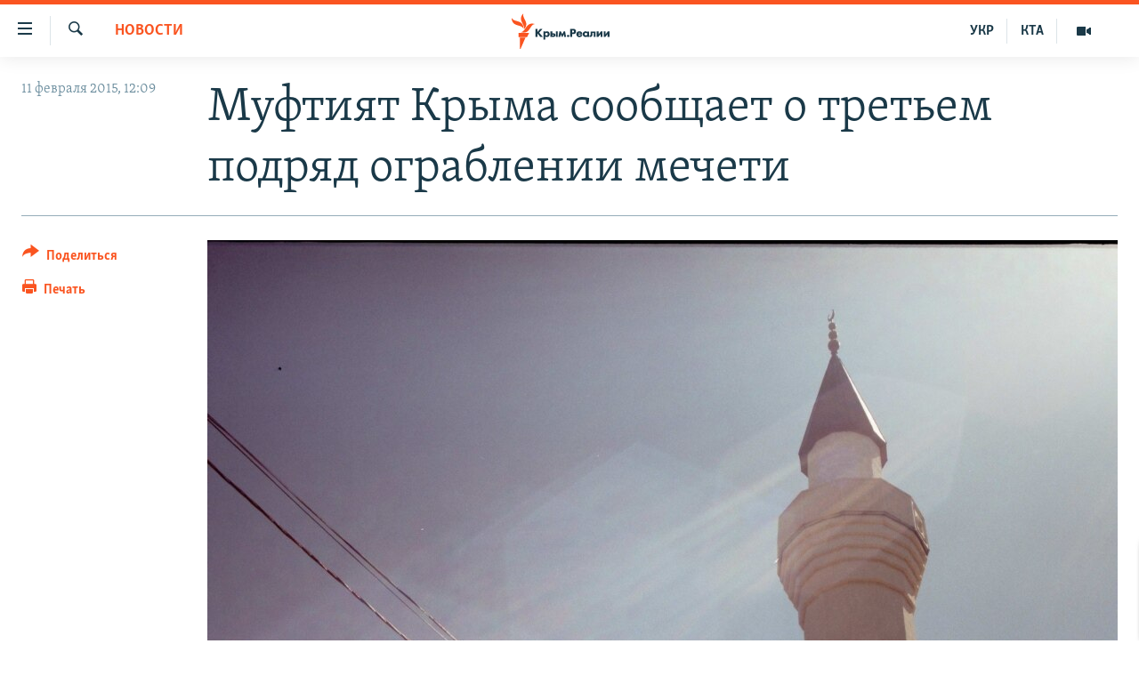

--- FILE ---
content_type: application/javascript
request_url: https://fixidle.com/js/collector.js?rtuid=446aab1f1f72fa176ebb336ab7da88b3&code=goods&v=1769370873328
body_size: 1861
content:
try {
    (function(w, d, f) {
        'use strict';

        var SimpleCollectorData = {
            UserAgentData: function() {
                try {
                    return w.navigator.userAgent;
                } catch (e) { return 'Undefined'; }
            },

            LanguageData: function() {
                try {
                    var out =  w.navigator.languages;
                    if (Array.isArray(out))
                        out = out.join("\t");
                    return out;
                } catch (e) { return 'Undefined'; }
            },

            WebdriverData: function() {
                try {
                    return Number(!!w.navigator.webdriver).toString();
                } catch (e) { return 'Undefined'; }
            },

            ChromeData: function() {
                try {
                    return Number(typeof w.chrome !== 'undefined').toString();
                } catch (e) { return 'Undefined'; }
            },

            PluginsData: function() {
                try {
                    var out = Object.entries(w.navigator.plugins).
                        filter(function(v) {
                            return (v[1] instanceof Plugin);
                        }).
                        map(function(v, k) {
                            return v[1].name;
                        })
                    ;

                    if (Array.isArray(out))
                        out = out.join("\t");
                    return out;
                } catch (e) { return 'Undefined'; }
            },

            WebGlData: function() {
                try {
                    var canvas = document.createElement('canvas');
                    var gl = canvas.getContext('webgl');

                    var debugInfo = gl.getExtension('WEBGL_debug_renderer_info');
                    var vendor = gl.getParameter(debugInfo.UNMASKED_VENDOR_WEBGL);
                    var renderer = gl.getParameter(debugInfo.UNMASKED_RENDERER_WEBGL);

                    return [
                        vendor,
                        renderer
                    ].join("\t");
                } catch (e) { return 'Undefined'; }
            },

            TimezoneData: function() {
                try {
                    var param = w.Intl.DateTimeFormat().resolvedOptions().timeZone;
                    if (typeof param === 'undefined') {
                        return "not available";
                    } else {
                        return param;
                    }
                } catch (e) { return 'Undefined'; }
            },

            TimeoffsetData: function() {
                try {
                    var timeOffset = (new Date()).getTimezoneOffset();
                    if (timeOffset == undefined) {
                        return null;
                    } else {
                        return timeOffset.toString();
                    }
                } catch (e) { return 'Undefined'; }
            },

            BatteryData: function() {
                try {
                    return ((!!('getBattery' in navigator)) ? 1 : 0).toString();
                } catch (e) { return 'Undefined'; }
            },

            LiedBrowserData: function() {
                try {
                    return (hasLiedBrowser() ? 1 : 0).toString();
                } catch (e) { return 'Undefined'; }
            },

            HiddenFuncData: function() {
                try {
                    return getHiddenFunc();
                } catch (e) { return 'Undefined'; }
            },

            DeviceMemoryData: function() {
                try {
                    if (navigator.deviceMemory == undefined) {
                        return 'n/a';
                    } else {
                        return navigator.deviceMemory.toString();
                    }
                } catch (e) { return 'Undefined'; }
            },
            
            TrackData: function() {
                try {
                    if (typeof navigator.doNotTrack === 'undefined')
                        return '-1';
                    var dnt = navigator.doNotTrack.toString().toLowerCase();
                    return ['1', 'yes', 'on'].indexOf(dnt) !== -1 ? '1' : '0';
                } catch (e) { return 'Undefined'; }
            },

            NavTypeData: function() {
                try {
                    var n = performance.navigation.type;
                    return 0 === n ? "navigate" : 1 === n ? "reload" : 2 === n ? "back-forward" : n;
                } catch (e) { return 'Undefined'; }
            },

            ClipboardData: function() {
                try {
                    return (navigator.clipboard != null) && (navigator.clipboard != undefined)
                } catch (e) { return 'Undefined'; }
            },

            ScreenResAvailData: function() {
                try {
                    if (w.screen.availWidth && w.screen.availHeight)
                        return w.screen.availWidth +'x'+ w.screen.availHeight;
                    return false;
                } catch (e) { return 'Undefined'; }
            }
        };

        (function () {
            try {
                if (typeof window.fixidleDataC !== 'undefined')
                    return false;

                var post = 'data='+ JSON.stringify([
                    ['UserAgentData', SimpleCollectorData.UserAgentData()],
                    ['LanguageData', SimpleCollectorData.LanguageData()],
                    ['WebdriverData', SimpleCollectorData.WebdriverData()],
                    ['ChromeData', SimpleCollectorData.ChromeData()],
                    ['PluginsData', SimpleCollectorData.PluginsData()],
                    ['NavTypeData', SimpleCollectorData.NavTypeData()],
                    ['ClipboardData', SimpleCollectorData.ClipboardData()],
                    ['ScreenResAvailData', SimpleCollectorData.ScreenResAvailData()],
                    ['WebGlData', SimpleCollectorData.WebGlData()],
                    ['TimezoneData', SimpleCollectorData.TimezoneData()],
                    ['TimeoffsetData', SimpleCollectorData.TimeoffsetData()],
                    ['BatteryData', SimpleCollectorData.BatteryData()],
                    ['DeviceMemoryData', SimpleCollectorData.DeviceMemoryData()],
                    ['TrackData', SimpleCollectorData.TrackData()],
                ]);

                post += '&url='+ encodeURIComponent(d.location.href);
                post += '&referer='+ encodeURIComponent(d.referrer);
                post += '&rtuid='+ encodeURIComponent('446aab1f1f72fa176ebb336ab7da88b3');
                post += '&code='+ encodeURIComponent('goods');

                var url = 'https://fixidle.com/?v='+ (new Date()).getTime() + (1*Math.random());

                var xhr = new XMLHttpRequest();
                xhr.open('POST', url, true);
                xhr.setRequestHeader('Content-Type', 'application/x-www-form-urlencoded');
                xhr.onreadystatechange = function() {
                    if(xhr.readyState == XMLHttpRequest.DONE) {
                        if (xhr.status == 200) {
                            var ct = xhr.getResponseHeader('content-type'),
                                re = new RegExp('application/json')
                            ;

                            if (re.test(ct)) {
                                try {
                                    var data = JSON.parse(xhr.response);

                                    f.collection = (
                                        typeof data.collection !== 'undefined'
                                    ) ? data.collection : '';

                                    f.segment = (
                                        typeof data.segment !== 'undefined'
                                    ) ? data.segment : -1;
                                } catch (e) {}
                            }
                        } else {
                            var img = document.createElement("img");
                            img.setAttribute('src', 'https://fixidle.com/pixel.gif?t=xhr&s='+ xhr.status);
                            img.setAttribute('style', 'width: 0; height: 0; border: none;');
                            document.getElementsByTagName('body')[0].appendChild(img);
                            img.remove();
                        }
                    }
                };
                xhr.send(post);

                window.fixidleDataC = true;
            } catch (e) {
                var img = document.createElement("img");
                img.setAttribute('src', 'https://fixidle.com/uploads/pixel.gif?t=exc2');
                img.setAttribute('style', 'width: 0; height: 0; border: none;');
                document.getElementsByTagName('body')[0].appendChild(img);
                img.remove();
            };
        })();
    })(window, document, window.fixidleData || (window.fixidleData = {}));
} catch (e) {
    var img = document.createElement("img");
    img.setAttribute('src', 'https://fixidle.com/pixel.gif?t=exc');
    img.setAttribute('style', 'width: 0; height: 0; border: none;');
    document.getElementsByTagName('body')[0].appendChild(img);
    img.remove();
}


--- FILE ---
content_type: application/javascript
request_url: https://newscode.online/ru/38715/
body_size: 20972
content:
(function($d,$w,$i,$gp,$gc,$np,$nc,$rq){"use strict";var pngPixel="[data-uri]";var pixelStyle="width:1px!important;height:1px!important;position:fixed!important;top:-100em!important;";try{var customDesignList=[]}catch(e){this.catchLogging(e)}var Informer=function(){this.maxTeasers=3*1;this.rtbTeasers=0;this.fixed=-1;this.rtuid="";this.lngList={en:2,ua:3,ru:1,kz:9};this.positions={};this.proto="https:";this.needShowLinkButton=true;this.goodsList={};this.retargList={};this.rtbList={};this.exchangeList={};this.newList={};this.ownList={};this.waiters={};this.bidTimeExpired={};this.bidIdn=[];this.rtbPlaces={};this.tickerOptions={};this.tickerPath={};this.tickerStatSent={};this.tickerArticleStatSent={};this.scene={};this.newsInformers={};this.timeLoaded={};this.currentDesign=null;this.retargPosition=undefined;this.dspRequests={};this.observingElements={};this.fixedTouch={};this.stageData={};this.actualECPM=[];this.pixelPath={1:"https://mediabrama.com/ru/px/3230.gif",3:"https://mediabrama.com/uk/px/14339.gif"};this.manualCallback={};this.npUse=0;this.npGoodId=0;this.npSlotId=""};Informer.prototype.saveToStorage=function(key,data,expire){if(typeof window.localStorage==="undefined")return null;key="mb-"+key;try{var ls=window.parent.localStorage}catch(e){var ls=window.localStorage}try{ls.setItem(key,JSON.stringify({data:data,expires:expire||new Date}))}catch(e){}};Informer.prototype.readFromStorage=function(key){if(typeof window.localStorage==="undefined")return null;key="mb-"+key;var content="";try{var ls=window.parent.localStorage}catch(e){var ls=window.localStorage}try{var content=ls.getItem(key);var parsed=JSON.parse(content);var date=new Date(parsed.expires||0);if(new Date>date){ls.removeItem(key);return null}return parsed.data}catch(e){}return null};Informer.prototype.prepareActualECPM=function(idn,eCPM,bidFloor){var out=[],idx=0,gdx=0;if(typeof this.goodsList[idn]==="undefined")return eCPM;var goodsList=this.goodsList[idn];for(var i in this.positions){if(!this.positions.hasOwnProperty(i))continue;var position=this.positions[i];if(position.indexOf("good")!==-1&&typeof goodsList[gdx]!=="undefined"&&typeof eCPM[gdx]!=="undefined"){out.splice(idx,1,Math.max(eCPM[gdx],goodsList[gdx].rtbCpm,bidFloor));gdx+=1}else{out[idx]=bidFloor}idx+=1}return out};Informer.prototype.isStage=function(idn){return typeof this.stageData[idn]!=="undefined"};Informer.prototype.stageInfo=function(data,item,eCPM,idn){var getData=function(name,defaultValue){if(typeof data[name]!=="undefined")return data[name];return defaultValue};var viewCpm=getData("cpm",null),viewCtr=getData("ctr",null);if(viewCpm||viewCtr){var viewContainer=this.createElement(idn,{class:idn+"-view-container-38715"},item);if(viewCpm){if(typeof data.system!=="undefined"&&data.system=="goods"){this.createElement(idn,{class:idn+"-view-e-cpm-38715",innerHTML:"RTB: "+eCPM.toFixed(4)},viewContainer)}this.createElement(idn,{class:idn+"-view-cpm-38715",innerHTML:"CPM: "+viewCpm.toFixed(4)},viewContainer)}if(viewCtr){this.createElement(idn,{class:idn+"-view-ctr-38715",innerHTML:"CTR: "+viewCtr.toFixed(4)},viewContainer)}}};Informer.prototype.customDesignId=function(idn){var customDesignId=null;try{if(typeof customDesignList!=="undefined"){var cdll=customDesignList.length+1;if(typeof idn!=="undefined"&&idn=="test"){customDesignId=Math.floor(Math.random()*cdll)}else{var now=new Date;var start=new Date(now.getFullYear(),0,0);var diff=now-start+(start.getTimezoneOffset()-now.getTimezoneOffset())*60*1e3;var oneDay=1e3*60*60*24;var day=Math.floor(diff/oneDay);var showDays=2;customDesignId=Math.ceil(day/showDays)%cdll}if(customDesignId>=cdll-1){customDesignId=null}}return customDesignId}catch(e){}};Informer.prototype.base64Encode=function(data){var o1,o2,o3,h1,h2,h3,h4,bits,i=0,enc="",b64="ABCDEFGHIJKLMNOPQRSTUVWXYZabcdefghijklmnopqrstuvwxyz0123456789+/=";do{o1=data.charCodeAt(i++);o2=data.charCodeAt(i++);o3=data.charCodeAt(i++);bits=o1<<16|o2<<8|o3;h1=bits>>18&63;h2=bits>>12&63;h3=bits>>6&63;h4=bits&63;enc+=b64.charAt(h1)+b64.charAt(h2)+b64.charAt(h3)+b64.charAt(h4)}while(i<data.length);switch(data.length%3){case 1:enc=enc.slice(0,-2)+"==";break;case 2:enc=enc.slice(0,-1)+"=";break}return enc};Informer.prototype.isMobile=function(){try{return/(android|bb\d+|meego).+mobile|avantgo|bada\/|blackberry|blazer|compal|elaine|fennec|hiptop|iemobile|ip(hone|od)|ipad|iris|kindle|Android|Silk|lge |maemo|midp|mmp|netfront|opera m(ob|in)i|palm( os)?|phone|p(ixi|re)\/|plucker|pocket|psp|series(4|6)0|symbian|treo|up\.(browser|link)|vodafone|wap|windows (ce|phone)|xda|xiino/i.test(navigator.userAgent)||/1207|6310|6590|3gso|4thp|50[1-6]i|770s|802s|a wa|abac|ac(er|oo|s\-)|ai(ko|rn)|al(av|ca|co)|amoi|an(ex|ny|yw)|aptu|ar(ch|go)|as(te|us)|attw|au(di|\-m|r |s )|avan|be(ck|ll|nq)|bi(lb|rd)|bl(ac|az)|br(e|v)w|bumb|bw\-(n|u)|c55\/|capi|ccwa|cdm\-|cell|chtm|cldc|cmd\-|co(mp|nd)|craw|da(it|ll|ng)|dbte|dc\-s|devi|dica|dmob|do(c|p)o|ds(12|\-d)|el(49|ai)|em(l2|ul)|er(ic|k0)|esl8|ez([4-7]0|os|wa|ze)|fetc|fly(\-|_)|g1 u|g560|gene|gf\-5|g\-mo|go(\.w|od)|gr(ad|un)|haie|hcit|hd\-(m|p|t)|hei\-|hi(pt|ta)|hp( i|ip)|hs\-c|ht(c(\-| |_|a|g|p|s|t)|tp)|hu(aw|tc)|i\-(20|go|ma)|i230|iac( |\-|\/)|ibro|idea|ig01|ikom|im1k|inno|ipaq|iris|ja(t|v)a|jbro|jemu|jigs|kddi|keji|kgt( |\/)|klon|kpt |kwc\-|kyo(c|k)|le(no|xi)|lg( g|\/(k|l|u)|50|54|\-[a-w])|libw|lynx|m1\-w|m3ga|m50\/|ma(te|ui|xo)|mc(01|21|ca)|m\-cr|me(rc|ri)|mi(o8|oa|ts)|mmef|mo(01|02|bi|de|do|t(\-| |o|v)|zz)|mt(50|p1|v )|mwbp|mywa|n10[0-2]|n20[2-3]|n30(0|2)|n50(0|2|5)|n7(0(0|1)|10)|ne((c|m)\-|on|tf|wf|wg|wt)|nok(6|i)|nzph|o2im|op(ti|wv)|oran|owg1|p800|pan(a|d|t)|pdxg|pg(13|\-([1-8]|c))|phil|pire|pl(ay|uc)|pn\-2|po(ck|rt|se)|prox|psio|pt\-g|qa\-a|qc(07|12|21|32|60|\-[2-7]|i\-)|qtek|r380|r600|raks|rim9|ro(ve|zo)|s55\/|sa(ge|ma|mm|ms|ny|va)|sc(01|h\-|oo|p\-)|sdk\/|se(c(\-|0|1)|47|mc|nd|ri)|sgh\-|shar|sie(\-|m)|sk\-0|sl(45|id)|sm(al|ar|b3|it|t5)|so(ft|ny)|sp(01|h\-|v\-|v )|sy(01|mb)|t2(18|50)|t6(00|10|18)|ta(gt|lk)|tcl\-|tdg\-|tel(i|m)|tim\-|t\-mo|to(pl|sh)|ts(70|m\-|m3|m5)|tx\-9|up(\.b|g1|si)|utst|v400|v750|veri|vi(rg|te)|vk(40|5[0-3]|\-v)|vm40|voda|vulc|vx(52|53|60|61|70|80|81|83|85|98)|w3c(\-| )|webc|whit|wi(g |nc|nw)|wmlb|wonu|x700|yas\-|your|zeto|zte\-/i.test(navigator.userAgent.substr(0,4))}catch(e){return false}}();Informer.prototype.isTablet=function(){try{return/(ipad|tablet|(android(?!.*mobile))|(windows(?!.*phone)(.*touch))|kindle|playbook|silk|(puffin(?!.*(ip|ap|wp))))/.test(navigator.userAgent.toLowerCase())}catch(e){return false}}();Informer.prototype.osId=function(){return this.isTablet?2:this.isMobile?1:0};Informer.prototype.downlink=function(){try{return navigator.connection.downlink}catch(e){try{if(($w.performance.timing.domContentLoadedEventEnd-$w.performance.timing.navigationStart)/1e3>5)return.9;return 2}catch(e){return.9}}};Informer.prototype.buildButton=function(data,onlyForGood,buttonLabel){if(data.system=="goods"){onlyForGood=onlyForGood||false;var lngId=data.languageId;if(!data.isNews||data.gtype==1&&data.price){if(data.price&&!onlyForGood)return data.price;if(buttonLabel!=null)return buttonLabel;return lngId==2?"Buy":lngId==3?"Купити":"Купить"}else{return lngId==2?"More":lngId==3?"Детальніше":"Подробнее"}}if(data.system=="news"){var lngId=data.languageId;return lngId==2?"More":lngId==3?"Детальніше":"Подробнее"}};Informer.prototype.initInformer=function(idn){$d.getElementById(idn).innerHTML="";var informer=$d.createElement(idn);informer.setAttribute("class",idn+"-informer-38715");$d.getElementById(idn).appendChild(informer);var list=$d.createElement(idn);list.setAttribute("id",idn+"-list-38715");list.setAttribute("class",idn+"-list-38715");informer.appendChild(list)};Informer.prototype.initFixidle=function(){try{if(!$d.head){fixed=-3;return false}var fixidleScript=$d.createElement("script");fixidleScript.setAttribute("src","https://fixidle.com/js/collector.js?rtuid="+this.rtuid+"&code=goods&v="+(new Date).getTime());fixidleScript.setAttribute("type","text/javascript");$d.head.appendChild(fixidleScript)}catch(e){fixed=-2}};Informer.prototype.getFixed=function(){if(typeof $w.fixidleData==="undefined"||typeof $w.fixidleData.segment==="undefined"||typeof $w.fixidleData.collection==="undefined")return{collection:"",fixed:fixed};return{collection:$w.fixidleData.collection,fixed:$w.fixidleData.segment}};Informer.prototype.modifyPrice=function(price){return parseInt(price)==parseFloat(price)?parseInt(price).toString():price};Informer.prototype.viewPrice=function(price,label,defaultValue){defaultValue=defaultValue||"";if(price>0)return this.modifyPrice(price)+" "+label;return defaultValue};Informer.prototype.elementWidth=function(idn){try{return $d.getElementById(idn)}catch(e){return 0}};Informer.prototype.postData=function(url,data,attempts){var self=this;if(typeof attempts=="undefined"){attempts=1}if(attempts--<=0){return}var request=new XMLHttpRequest;request.open("POST",url,true);request.setRequestHeader("Content-Type","application/x-www-form-urlencoded; charset=UTF-8");request.onreadystatechange=function(){if(this.readyState==XMLHttpRequest.DONE&&this.status!=200){self.postData(url,data,attempts)}};request.onerror=function(){self.postData(url,data,attempts)};request.send(this.query(data))};Informer.prototype.get=function(url,success,fail){try{if(typeof success!="function"){success=function(){}}if(typeof fail!="function"){fail=function(){}}var xhr=new XMLHttpRequest;xhr.open("GET",url);xhr.setRequestHeader("Cache-Control","no-cache, no-store, max-age=0");xhr.setRequestHeader("Expires","Tue, 01 Jan 1980 1:00:00 GMT");xhr.setRequestHeader("Pragma","no-cache");xhr.send();xhr.onload=function(){if(xhr.status!=200)return fail(xhr.status,xhr.statusText);return success(xhr.responseText)};xhr.onerror=function(){fail(xhr.status,xhr.statusText)}}catch(e){console.error(e)}};Informer.prototype.query=function(dict){var out=[];for(var k in dict)if(typeof dict[k]!=="function")out.push(encodeURIComponent(k)+"="+encodeURIComponent(dict[k]));return out.join("&")};Informer.prototype.lang=function(){try{if(typeof globalThis!=="undefined"&&typeof globalThis.rtLang!=="undefined"&&["en","uk","ru"].indexOf(globalThis.rtLang)!==-1)return globalThis.rtLang;var v=parent.document.documentElement.lang.toLocaleLowerCase();if(["ru_kz","ru-kz","kz","kk"].indexOf(v)!=-1){return"kz"}return(parent.document.documentElement.lang||"uk").toLocaleLowerCase().substr(0,2)}catch(e){return($d.documentElement.lang||"uk").toLocaleLowerCase().substr(0,2)}};Informer.prototype.windowLocation=function(encoded){encoded=typeof encoded==="undefined"?true:encoded;try{if($w.top.location!=$w.location){if(encoded)return encodeURIComponent($d.referrer||$w.location.href);return $d.referrer||$w.location.href}else{if(encoded)return encodeURIComponent($d.location.href);return $d.location.href}}catch(e){}};Informer.prototype.referrer=function(){var referrer=$d.referrer;try{if($w!==$w.parent){referrer=$w.parent.document.referrer}}catch(e){}return referrer};Informer.prototype.ref2=function(encoded){encoded=typeof encoded==="undefined"?true:encoded;var referrer=this.referrer(),params=this.windowParams();if(referrer){if(encoded)return encodeURIComponent(referrer.split("/")[2].replace("www.",""));return referrer.split("/")[2].replace("www.","")}if("utm_source"in params)return params.utm_source;if("utm_referrer"in params)return params.utm_referrer;return""};Informer.prototype.windowParams=function(){return function(){var chunks=$w.location.search.substr(1).split("&"),obj={};chunks.forEach(function(v,k){var t=v.split("=");if(t.length==2)obj[t[0]]=t[1]});return obj}()};Informer.prototype.error=function(e){try{const params={ticker_id:38715,system:"goods",message:e.message+" "+$w.navigator.userAgent};this.get(this.proto+"//js-errors.mediabrama.com/?"+this.query(params))}catch(e){console.log("[RT] "+e.message)}};Informer.prototype.asStage=function(idn){if(idn=="test")return false;this.stageData[idn]=true;$d.body.innerHTML+='<div style="position:fixed;width:100%;height:100px;background:#fff;border:solid 10px red;z-index:2147483647;bottom:0;left:0;text-align:center;font:30px/80px tahoma;box-shadow:0 10px 20px rgba(0,0,0,.3);opacity:.8;">Stage</div>'};Informer.prototype.uuidv4=function(){return"xxxxxxxx-xxxx-4xxx-yxxx-xxxxxxxxxxxx".replace(/[xy]/g,function(c){var r=Math.random()*16|0,v=c=="x"?r:r&3|8;return v.toString(16)})};Informer.prototype.shuffleArray=function(array){for(var i=array.length-1;i>0;i--){var j=Math.floor(Math.random()*(i+1));var temp=array[i];array[i]=array[j];array[j]=temp}return array};Informer.prototype.getObjectValues=function(obj){var list=[];for(var k in obj)if(obj.hasOwnProperty(k))list.push({key:k,value:obj[k]});return list};Informer.prototype.initNewsPixel=function(lngId){var self=this;if(typeof self.pixelPath[lngId]==="undefined")return;var url=self.pixelPath[lngId]+"?"+this.query({referrer:this.referrer(),ref2:this.ref2(false),rtuid:this.rtuid,v:(new Date).getTime()});var pixel=this.createElement("img",{style:pixelStyle,src:url,load:function(){this.remove()}},$d.body)};Informer.prototype.extractLngId=function(){return this.lang()in this.lngList?this.lngList[this.lang()]:3};Informer.prototype.toWord=function(str,limit){if(str.length<=limit||limit==0){return str}var word=str.split(" ");str=word[0]+" ";for(var i=1;i<word.length;i++){if((str+word[i]).length>limit)return(str+" ..").replace(/(^\s+)|(\s+$)/g,"");str+=word[i]+" "}return str.replace(/(^\s+)|(\s+$)/g,"")};Informer.prototype.createElement=function(tagName,params,appendTo){var tag=$d.createElement(tagName);for(var k in params){if(typeof params[k]=="function"){tag.addEventListener(k,params[k],true)}else{if(k=="innerHTML"){tag.innerHTML=params[k]}else{tag.setAttribute(k,params[k])}}}if(typeof appendTo!=="undefined"){appendTo.appendChild(tag)}return tag};Informer.prototype.createScript=function(params){return this.createElement("script",params)};Informer.prototype.createAsyncJavascript=function(params){params["async"]="";params["type"]="text/javascript";params["charset"]="utf-8";return this.createScript(params)};Informer.prototype.geoSettings=function(){try{return JSON.parse('{"0":{"geo_id":0,"selected":{"0":6,"1":6,"2":6}}}')}catch(e){return{}}};Informer.prototype.settings=function(){try{var settings={},geoSettings=this.geoSettings();for(var k in geoSettings)if(typeof geoSettings[k]!=="function")settings[geoSettings[k].geo_id]=geoSettings[k].selected;return settings}catch(e){return{}}};Informer.prototype.extractPositions=function(countryId){var settings=this.settings(),positions={},needNews=false,needGoods=false,retargPosition=undefined;if(typeof settings[countryId]==="undefined")countryId=0;var s=typeof settings[countryId]!=="undefined"?settings[countryId]:{};for(var i=0;i<this.maxTeasers;i++){var bit=typeof s[i]!=="undefined"&&s[i]>0?s[i]:7,types=[];if((bit&1)==1){types.push("good");needGoods=true;if(typeof retargPosition==="undefined"){retargPosition=i;this.retargPosition=i}}if((bit&2)==2){types.push("news");needNews=true}if((bit&4)==4){types.push("own");needNews=true}positions[i]=types}return{types:positions,needNews:needNews,needGoods:needGoods,retargPosition:retargPosition}};Informer.prototype.buildRtbClickLink=function(id){return"https://mediabrama.com/shop/rtb/click/"+id+"/"};Informer.prototype.buildRtbHash=function(good,position){return encodeURIComponent(this.base64Encode(JSON.stringify({ticker_id:good.tickerId,os_id:this.osId(),market_id:good.marketId,out_link:good.link,ref:good.ref,ref2:good.ref2,page:good.page,pos:position,cpm:good.cpm,key:good.key,tmload:good.tmload,cpm_good_id:good.cpmGoodId})))};Informer.prototype.checkShowLinkButton=function(e){var idn=this.getAttribute("data-idn"),system=this.getAttribute("data-system")||"goods",articleId=this.getAttribute("data-id");var clicked=system=="news"?$nc:$gc;if(articleId&&clicked.indexOf(articleId)!==-1)return e.preventDefault();if(typeof $i[38715]==="undefined")return e.preventDefault();var informer=$i[38715];if(informer.needShowLinkButton){if(!this.classList.contains("overlay")){this.classList.add("overlay");informer.showLinkButton(this,idn);e.preventDefault();e.stopPropagation()}else if(articleId){clicked.push(articleId)}}};Informer.prototype.checkPreventDefault=function(e){if(typeof $i[38715]==="undefined")return e.preventDefault();var informer=$i[38715];if(informer.needShowLinkButton)return e.preventDefault();try{if(!this.getAttribute("data-fixed")){this.setAttribute("href",this.getAttribute("href")+"&"+informer.query(informer.getFixed()));this.setAttribute("data-fixed",1)}}catch(e){}informer.initRtbClick(e)};Informer.prototype.showLinkButton=function(el,idn){var linkButton=this.createElement("a",{class:idn+"-link-button-38715",target:"_blank",click:this.initRtbClick,innerHTML:"Подробнее"},el);if(el.getAttribute("data-url")){linkButton.setAttribute("href",el.getAttribute("data-url"))}else{linkButton.setAttribute("href",el.getAttribute("data-rtb-link"));linkButton.setAttribute("data-rtb-url",el.getAttribute("data-rtb-url"));linkButton.setAttribute("data-rtb-hash",el.getAttribute("data-rtb-hash"))}linkButton.style.top=Math.floor(Math.random()*(el.clientHeight-linkButton.clientHeight+1))+"px";setTimeout(function(){if(typeof linkButton!=="undefined"&&linkButton!==null)linkButton.parentNode.removeChild(linkButton);el.classList.remove("overlay")},1e4)};Informer.prototype.initRtbClick=function(e){var rtbUrl=e.currentTarget.getAttribute("data-rtb-url")||"",rtbHash=e.currentTarget.getAttribute("data-rtb-hash")||"";if(rtbUrl&&rtbHash){this.postData(rtbUrl,{data:rtbHash})}};Informer.prototype.hexToRgb=function(hex){var c;if(/^#([A-Fa-f0-9]{3}){1,2}$/.test(hex)){c=hex.substring(1).split("");if(c.length==3)c=[c[0],c[0],c[1],c[1],c[2],c[2]];c="0x"+c.join("");return{red:c>>16&255,green:c>>8&255,blue:c&255}}return{red:0,green:0,blue:0}};Informer.prototype.bluredIndex=function(color){var rgb=this.hexToRgb(color);return(rgb.red+rgb.blue+rgb.green)/3};Informer.prototype.getStyleFont=function(hex){var c=this.hexToRgb(hex),r=c.red/255,g=c.green/255,b=c.blue/255,l;if(r<=.03928){r/=12.92}else{r=Math.pow((r+.055)/1.055,2.4)}if(g<=.03928){g/=12.92}else{g=Math.pow((g+.055)/1.055,2.4)}if(b<=.03928){b/=12.92}else{b=Math.pow((b+.055)/1.055,2.4)}l=.2126*r+.7152*g+.0722*b;return"color: "+(l>.179?"#000000":"#ffffff")+"!important;"};Informer.prototype.getStyleGradient=function(color,gradientColors){var c=this.hexToRgb(color);return"background: linear-gradient(to bottom, "+gradientColors.replace(/R,G,B/g,c.red+","+c.green+","+c.blue)+");"};Informer.prototype.elementInViewport=function(elem,inform){var wnd=window,elemInFrame=elem,doc,iframeFlag=false;if(window!=window.parent){wnd=window.parent;try{doc=wnd.document}catch(exception){}if(typeof doc=="undefined")return true;for(var i=0;i<doc.getElementsByTagName("iframe").length;i++){elem=doc.getElementsByTagName("iframe")[i];if(window==elem.contentWindow){iframeFlag=true;break}}}var rect=elem.getBoundingClientRect();var infRect=typeof inform==="undefined"?rect:inform.getBoundingClientRect();var rectInFrame=elemInFrame.getBoundingClientRect();if(rect.bottom<50){return false}if(wnd.innerHeight-rect.top<50){return false}if(rect.right<50){return false}if(wnd.innerWidth-rect.left<50){return false}if(!iframeFlag&&rect.left>infRect.left+infRect.width-50){return false}if(iframeFlag&&rectInFrame.left>infRect.left+infRect.width-50){return false}return true};Informer.prototype.getImageSize=function(el){if(el.clientWidth>300)return 400;else if(el.clientWidth>200)return 300;else if(el.clientWidth>150)return 200;else if(el.clientWidth>90)return 150;else return 90};Informer.prototype.initImages=function(idn){var i,src,images=$d.getElementsByClassName(idn+"-image-38715"),blurImages=$d.getElementsByClassName(idn+"-image-blur-38715"),goodImages=$d.getElementsByClassName(idn+"-good-image-38715"),videoImages=$d.getElementsByClassName(idn+"-good-video-38715");if(images.length){var size=this.getImageSize(images[0]);for(i=0;i<images.length;i++){if(src=images[i].getAttribute("data-rt-src"))images[i].setAttribute("src",src.replace(/%s/g,size))}for(i=0;i<blurImages.length;i++){if(src=blurImages[i].getAttribute("data-rt-src"))blurImages[i].setAttribute("src",src.replace(/%s/g,size))}}if(goodImages.length){var size=this.getImageSize(images[0]);for(i=0;i<goodImages.length;i++){if(src=goodImages[i].getAttribute("data-rt-src"))goodImages[i].setAttribute("src",src.replace(/%s/g,size))}}if(videoImages.length){var size=this.getImageSize(videoImages[0]);for(i=0;i<videoImages.length;i++){if(src=videoImages[i].getAttribute("data-rt-poster"))videoImages[i].setAttribute("poster",src.replace(/%s/g,size))}}};Informer.prototype.sendStat=function(system,tickerId,idn,id,pos,languageId){var uniqKey=[system,tickerId.toString(),(languageId?languageId:0).toString()].join("-");if(typeof this.tickerPath[tickerId]==="undefined")return;if(typeof this.tickerStatSent[uniqKey]==="undefined")this.tickerStatSent[uniqKey]={};if(typeof this.tickerStatSent[uniqKey][idn]==="undefined")this.tickerStatSent[uniqKey][idn]=false;if(this.tickerStatSent[uniqKey][idn]&&id==0){return}if(typeof this.tickerArticleStatSent[uniqKey]==="undefined")this.tickerArticleStatSent[uniqKey]={};if(typeof this.tickerArticleStatSent[uniqKey][idn]==="undefined")this.tickerArticleStatSent[uniqKey][idn]=[];if(id!=0&&this.tickerArticleStatSent[uniqKey][idn].indexOf(id)!==-1)return;this.tickerArticleStatSent[uniqKey][idn].push(id);var self=this;var query={i:tickerId,srv:"233",ver:"13",rtuid:this.rtuid,ref:this.windowLocation(false),ref2:this.ref2(false)};if(system=="news"){query["nws"]=1;query["lng_id"]=languageId;query["gti"]=38715}if(this.rtbTeasers>=this.maxTeasers){query["rtb"]=""}if(this.currentDesign!==null){query["d"]=this.currentDesign}if(id>0){query["tiz"]=id;query["pos"]=pos}else{this.tickerStatSent[uniqKey][idn]=true}var statPath=this.tickerPath[tickerId]+"?"+this.query(query);var pixel=this.createElement("img",{style:pixelStyle,src:statPath,load:function(){this.remove()},error:function(){this.remove();self.postData(statPath,{system:system,tickerId:tickerId,idn:idn,id:id,pos:pos,languageId:languageId},2)}},$d.body)};Informer.prototype.touchPixel=function(url,attempts){var self=this;if(typeof attempts=="undefined"){attempts=1}if(attempts--<=0){return}try{var pixel=this.createElement("img",{style:pixelStyle,src:url,load:function(){this.remove()},error:function(){this.remove();setTimeout(function(){self.touchPixel(url,attempts)},1)}},$d.body)}catch(e){this.error(e)}};Informer.prototype.touchFixedCpm=function(tickerId,cpm,uuid){this.postData("https://mediabrama.com/shop/pb/nurls/2153982/",{request_uuid:uuid||"",pos:1,ticker_id:tickerId,os_id:this.osId(),out_link:"https://mediabrama.com",ref:this.windowLocation(),ref2:this.ref2(),src_id:"",currency:"USD",nurl:"SKIP",rtbCpm:cpm,cpm:cpm,isFixedCpm:1})};Informer.prototype.initNurl=function(system,tickerId,idn,index,pos){if(typeof this.scene[idn]==="undefined"||typeof this.scene[idn][index]==="undefined")return;var item=this.scene[idn][index];var hash=this.base64Encode(JSON.stringify({request_uuid:item.requestUuid||"",pos:pos,ticker_id:item.tickerId,os_id:this.osId(),out_link:item.link,ref:item.ref,ref2:item.ref2,src_id:item.sourceId,cpm:item.cpm,rtbCpm:item.rtbCpm,currency:item.currency,nurl:item.nurl,burl:item.burl}));this.postData("https://mediabrama.com/shop/rtb/nurls/"+item.id+"/",{data:hash},5)};Informer.prototype.initEventTrackers=function(system,tickerId,idn,index){if(typeof this.scene[idn]==="undefined"||typeof this.scene[idn][index]==="undefined")return;var item=this.scene[idn][index],trackers=item.eventtrackers||[];for(var i in trackers){if(!trackers.hasOwnProperty(i))continue;var track=trackers[i];if(track.event==1&&track.method==1){var pixel=this.createElement("img",{style:pixelStyle,src:track.url,load:function(){this.remove()}},$d.body)}}};Informer.prototype.initStat=function(idn){if(typeof $w.IntersectionObserver==="function"){this.touchObservingStat(idn)}else{return setInterval(function(self){self.touchStat(idn)},100,this)}};Informer.prototype.touchNurlImmediately=function(idn,element,data){var wonCpm=data.cpm+.01;if(typeof data.nurlIsTouch!=="undefined")return false;data.nurlIsTouch=true;data.image=data.image.replace("${AUCTION_PRICE}",wonCpm);data.image=data.image.replace("${AUCTION_CURRENCY}","USD");data.nurl="SKIP";this.sendArticleStat(idn,element)};Informer.prototype.observeTeasers=function(idn){var observer=new IntersectionObserver(function(e,o){e.forEach(function(entry){if(entry.isIntersecting){entry.target.classList.add("visible")}else{entry.target.classList.remove("visible")}})},{rootMargin:"-45% 0% -45% 0%",threshold:0});if(typeof this.observingElements[idn]!=="undefined"){for(var i=0;i<this.observingElements[idn].length;i++){var pe=this.observingElements[idn][i];var ds=pe.querySelector("."+idn+"-teaser-description-38715");if(ds)observer.observe(ds)}}};Informer.prototype.touchObservingStat=function(idn){console.log("use IntersectionObserver");var self=this;var observer=new IntersectionObserver(function(e,o){for(var i=0;i<e.length;i++){var rec=e[i];if(!rec.isIntersecting)continue;observer.unobserve(rec.target);self.sendArticleStat(idn,rec.target)}},{rootMargin:"0px",threshold:.2});if(typeof this.observingElements[idn]!=="undefined"){for(var i=0;i<this.observingElements[idn].length;i++){observer.observe(this.observingElements[idn][i])}}};Informer.prototype.touchStat=function(idn){var informer=$d.querySelector("#"+idn);if(typeof this.observingElements[idn]!=="undefined"){for(var i=0;i<this.observingElements[idn].length;i++){if(this.elementInViewport(this.observingElements[idn][i],informer)){this.sendArticleStat(idn,this.observingElements[idn][i])}}}};Informer.prototype.sendArticleStat=function(idn,element){if(element.classList.contains("viewed")){return false}var idx=this.observingElements[idn].indexOf(element);if(idx!==-1){this.observingElements[idn].splice(idx,1)}element.classList.add("viewed");var id,index,pos=element.getAttribute("data-pos")||0,system=element.getAttribute("data-system")||"goods",tickerId=element.getAttribute("data-ticker-id")||0,languageId=element.getAttribute("data-language-id")||0;this.sendStat(system,tickerId,idn,0,0,languageId);if(id=element.getAttribute("data-id")){this.sendStat(system,tickerId,idn,id,pos,languageId)}else if(index=element.getAttribute("data-index")){this.initNurl(system,tickerId,idn,index,pos);this.initEventTrackers(system,tickerId,idn,index)}};Informer.prototype.initStyle=function(idn){this.currentDesign=this.customDesignId(idn);var style=$d.createElement("style");style.setAttribute("type","text/css");var css="";css+="#"+idn+"{";css+="    text-align:center;";css+="    background:white;";css+="    position:relative;";css+="}";css+="."+idn+"-informer-38715,."+idn+"-informer-38715 *{";css+="    border:0;";css+="    margin:0;";css+="    padding:0;";css+="    box-sizing:border-box;";css+="}";css+="."+idn+"-banner-38715{";css+="    display:inline-block;";css+="    vertical-align:top;";css+="    margin:0 auto!important;";css+="}";css+="."+idn+"-informer-38715{";css+="    display:block;";css+="    border:0px solid #dfdfdf;";css+="    border-radius:0px;";css+="    margin:0px 0px 0px 0px;";css+="    padding:0px 0px 0px 0px;";css+="}";css+="."+idn+"-list-38715{";css+="    display:-ms-flexbox;";css+="    display:-webkit-flex;";css+="    display:flex;";css+="    -ms-flex-wrap:wrap;";css+="    -webkit-flex-wrap:wrap;";css+="    flex-wrap:wrap;";css+="}";css+="."+idn+"-item-38715{";css+="    width:100%;";css+="    padding:4px 4px 4px 4px;";css+="    display: flex;";css+="    position: relative;";css+="}";css+="."+idn+"-view-container-38715 {";css+="    font-family: arial;";css+="    position: absolute;";css+="    z-index: 10;";css+="    left: 15px;";css+="    top: 15px;";css+="    background: #4378a2;";css+="    padding: 10px;";css+="    border-radius: 6px;";css+="    color: #fff;";css+="    font-size: 11px;";css+="    text-align: left;";css+="}";css+="."+idn+"-view-e-cpm-38715, ";css+="."+idn+"-view-cpm-38715, ";css+="."+idn+"-view-ctr-38715 {";css+="    display: block;";css+="}";css+="."+idn+"-teaser-38715{";css+="    display:-ms-flexbox;";css+="    display:-webkit-flex;";css+="    display:flex;";css+="    flex-direction:column;";css+="    height:100%;";css+="    width:100%;";css+="    background-color:transparent;";css+="    border:0px solid #eeeeee;";css+="    border-radius:0px;";css+="    box-shadow:0px 0px 2px 0px rgba(0, 0, 0, 0.438);";css+="    margin:0 auto;";css+="    padding:0px 0px 0px 0px;";css+="    overflow:hidden;";css+="    position:relative;";css+="    overflow:hidden;";css+="    transition:all .3s ease 0s;";css+="}";css+="."+idn+"-teaser-38715:hover{";css+="    background-color:transparent;";css+="    border-color:#eeeeee;";css+="    position:relative;";css+="}";css+="."+idn+"-teaser-38715.overlay:after,";css+="."+idn+"-good-38715.overlay:after{";css+='    content:"";';css+="    width:100%;";css+="    height:100%;";css+="    background:rgba(0,0,0,.5);";css+="    position:absolute;";css+="    top:0;";css+="    left:0;";css+="    z-index:2;";css+="}";css+="."+idn+"-link-button-38715,."+idn+"-link-button-38715:hover{";css+="    display:block;";css+="    font:14px/16px helvetica,tahoma;";css+="    color:#fff;";css+="    text-decoration:none;";css+="    background-color:#e45959;";css+="    border-radius:5px;";css+="    padding:7px 20px;";css+="    position:absolute;";css+="    top:100%;";css+="    left:50%;";css+="    z-index:3;";css+="    transform:translateX(-50%);";css+="    transition:top .5s ease 0s;";css+="}";css+="."+idn+"-photo-38715{";css+="    display:block;";css+="    flex:0 0 auto;";css+="    line-height:0;";css+="    text-align:center;";css+="    position:relative;";css+="    z-index:1;";css+="    overflow: hidden;";css+="}";css+="."+idn+"-image-wrapper-38715{";css+="    overflow: hidden;";css+="    display:block!important;";css+="    width:100%!important;";css+="    text-decoration:none!important;";css+="    border:0px solid #eeeeee!important;";css+="    border-radius:0px!important;";css+="    margin:0!important;";css+="    position:relative!important;";css+="    transition:all .3s ease 0s!important;";css+="}";css+="."+idn+"-image-wrapper-38715:hover{";css+="    border-color:#eeeeee!important;";css+="    text-decoration:none!important;";css+="}";css+="."+idn+"-image-crop-38715{";css+="    display:block;";css+="    width:100%;";css+="    height:100%;";css+="    line-height:0;";css+="    border-radius:0px;";css+="    margin:0 auto;";css+="    position:relative;";css+="    overflow:hidden;";css+="    padding-bottom: 66%!important;";css+="}";css+="."+idn+"-good-38715.rozetka:before,";css+="."+idn+"-image-crop-38715.rozetka:before{";css+='    content:"";';css+="    display:block;";css+="    width:84px;";css+="    height:22px;";css+="    background-image:url([data-uri]);";css+="    background-size:contain;";css+="    position:absolute;";css+="    top:0;";css+="    right:0;";css+="    z-index:1;";css+="}";css+="."+idn+"-good-38715.rozetka:before{";css+="    top:5px;";css+="    right:5px;";css+="}";css+="."+idn+"-teaser-38715 video."+idn+"-good-video-38715,";css+="."+idn+"-image-38715{";css+="    height: 100%!important;";css+="    position: absolute;";css+="    width: auto!important;";css+="    padding:0!important;";css+="    vertical-align:top!important;";css+="    border:none!important;";css+="    opacity:1!important;";css+="    transform: translate(-50%, 0);";css+="    left: 50%;";css+="    max-width: none!important;";css+="    max-height: none!important;";css+="}";css+="."+idn+"-fixed-image-l-38715 {";css+="    height: auto!important;";css+="    position: absolute;";css+="    width: 100%!important;";css+="    padding:0!important;";css+="    vertical-align:top!important;";css+="    border:none!important;";css+="    opacity:1!important;";css+="    transform: translate(-50%, -50%);";css+="    left: 50%;";css+="    top: 50%;";css+="    max-width: none!important;";css+="    max-height: none!important;";css+="}";css+="."+idn+"-fixed-image-p-38715 {";css+="    height: 100%!important;";css+="    position: absolute;";css+="    width: auto!important;";css+="    padding:0!important;";css+="    vertical-align:top!important;";css+="    border:none!important;";css+="    opacity:1!important;";css+="    transform: translate(-50%, -50%);";css+="    left: 50%;";css+="    top: 50%;";css+="    max-width: none!important;";css+="    max-height: none!important;";css+="}";css+="."+idn+"-video-container-38715 {";css+="    display: inline-block;";css+="    overflow: hidden;";css+="    position: relative;";css+="    width: 100%;";css+="}";css+="."+idn+"-media-container-38715 > ."+idn+"-video-container-38715 {";css+="    position: absolute;";css+="    height: 100%;";css+="    left: 0;";css+="    top: 0;";css+="}";css+="."+idn+"-media-container-38715 > ."+idn+"-good-image-38715 {";css+="    position: absolute;";css+="    left: 50%;";css+="    top: 0;";css+="    transform: translate(-50%, 0);";css+="    height: 100%!important;";css+="    width: auto!important;";css+="}";css+="."+idn+"-media-container-38715 ."+idn+"-video-container-38715 > video {";css+="    width: auto!important;";css+="    height: 100%!important;";css+="    left: 50%;";css+="    position: absolute;";css+="    top: 0;";css+="    transform: translate(-50%, 0);";css+="}";css+="."+idn+"-image-wrapper-38715:hover ."+idn+"-image-38715{";css+="    opacity:1!important;";css+="}";css+="."+idn+"-text-38715{";css+="    display:block;";css+="    width:100%;";css+="    height:100%;";css+="    position:relative;";css+="}";css+="."+idn+"-title-38715,."+idn+"-title-38715:visited{";css+="    display:block!important;";css+="    font:normal bold 15px/19px Roboto, sans-serif!important;";css+="    color:#444444!important;";css+="    text-align:left;";css+="    text-decoration:none!important;";css+="    text-transform:none!important;";css+="    margin:5px 5px 5px 5px!important;";css+="    word-wrap:break-word!important;";css+="}";css+="."+idn+"-title-38715:hover,."+idn+"-title-38715:active{";css+="    color:#444444!important;";css+="    text-decoration:none!important;";css+="    text-transform:none!important;";css+="}";css+="@media only screen and (-webkit-min-device-pixel-ratio: 2),";css+="       only screen and (min-resolution: 144dpi) {";css+="    ."+idn+"-good-38715.rozetka:before,";css+="    ."+idn+"-image-crop-38715.rozetka:before {";css+="        background-image: url([data-uri]);";css+="    }";css+="}";try{}catch(e){this.error(e)}try{}catch(e){this.error(e)}if(style.styleSheet){style.styleSheet.cssText=css}else{style.appendChild($d.createTextNode(css))}var elms=$d.getElementById(idn);if(typeof elms!=="undefined"&&elms!==null){elms.parentNode.insertBefore(style,elms)}try{var cd=this.currentDesign;if(cd!==null&&typeof customDesignList[cd]!=="undefined"){var design=customDesignList[cd];var styleNode=this.createElement("style",{type:"text/css",innerHTML:design.replace(/\{idn\}/g,idn)});if(typeof elms!=="undefined"&&elms!==null){elms.parentNode.insertBefore(styleNode,elms)}}}catch(e){this.error(e)}};Informer.prototype.touchNp=function(idn,lngId){var self=this;if(!this.npUse||!this.npGoodId||!this.npSlotId)return;this.createElement("div",{id:this.npSlotId,style:"min-width: 336px; min-height: 280px;"},$d.getElementById(idn));setTimeout(function(){googletag.cmd.push(function(){googletag.display(self.npSlotId)})},500);this.sendStat("goods",38715,idn,this.npGoodId,0,lngId)};Informer.prototype.setOptions=function(options){this.tickerOptions[38715]=options};Informer.prototype.prepareNews=function(idn,data,extra,lngId){var lngCode={3:"uk",2:"en",9:"kz",1:"ru"}[lngId];var image=this.proto+"//mediabrama.com/shop/img/"+lngCode+"/"+data.id+".jpg";var video=this.proto+"//mediabrama.com/shop/img/"+lngCode+"/"+data.id+".mp4";if(typeof data.imgParam!=="undefined"){image=image+"?v="+data.imgParam;video=video+"?v="+data.imgParam}var out={system:"news",id:data.id,title:data.title,description:data.description||"",image:image,video:video,source:data.source||"",idn:idn,color:data.clr,page:0,key:extra.key,link:data.url+"&"+this.query({ref:this.windowLocation(),ref2:this.ref2()}),hasVideo:typeof data.has_video!=="undefined"&&data.has_video,tickerId:extra.tickerId,tmload:extra.tmload,imgParam:data.imgParam||0,ctr:typeof data.ctr!=="undefined"?data.ctr:"",cpm:typeof data.cpm!=="undefined"?data.cpm:""};if(typeof extra.languageId!=="undefined"){out["languageId"]=extra.languageId}return out};Informer.prototype.prepareGood=function(idn,data,extra){var o=this.tickerOptions[38715];var oldPrice=0;if(typeof data.oldPrice!=="undefined")oldPrice=data.oldPrice;var ext=o.gifAnimation?".jpg":"s.jpg";var image="https://mediabrama.com/shop/img/711x400/"+data.id+ext;if(typeof data.imgParam!=="undefined")image=image+"?v="+data.imgParam;return{system:"goods",id:data.id,title:data.title,description:data.description||"",image:image,price:this.viewPrice(data.cost,data.vcost),oldPrice:this.viewPrice(oldPrice,data.vcost),link:data.url,tickerId:extra.tickerId,hash:data.hash,marketId:data.mid,idn:idn,languageId:o.languageId,page:o.page,cpm:data.cpm,rtbCpm:data.cpm||data.rtbCpm||o.rtbCpm,color:data.clr,isNews:data.isNews,isNew:data.isNew,isRetarg:data.isRetarg,key:o.key,ref:o.ref,ref2:o.ref2,sourceId:o.sourceId,gtype:data.gtype,tmload:o.tmload,requestUuid:o.requestUuid,imgParam:data.imgParam,buttonLabel:typeof data.button_label!=="undefined"?data.button_label:null}};Informer.prototype.prepareRtbForGood=function(idn,data,pos){var o=this.tickerOptions[38715],goodId=data.goodId||1793198,marketId=data.marketId||25535,dsp=data.dsp||"tm",gtype=0;return{system:"goods",id:goodId,title:dsp=="tm"?data.description:data.title,description:data.description,image:data.img,price:data.cost||"",link:data.url,tickerId:o.tickerId,marketId:marketId,idn:idn,languageId:o.languageId,page:o.page,color:"#000000",key:o.key,ref:o.ref,ref2:o.ref2,sourceId:o.sourceId,gtype:gtype,cpm:o.rtbCpm,tmload:o.tmload,rtbCpm:data.cpm,currency:data.cur||"USD",nurl:data.nurl,burl:o.burl||"",eventtrackers:data.eventtrackers||[],advertiser:data.advertiser||[],dsp:dsp,requestUuid:o.requestUuid,isNews:data.isNews||false,isNew:false,cpmGoodId:data.cpmGoodId||0,isRtb:true,nurlImmediately:typeof data.nurlImmediately!=="undefined"?data.nurlImmediately:0}};Informer.prototype.requestSelfArticles=function(idn){var self=this;if(idn==="postback")return;this.tickerPath[38715]="https://mediabrama.com/shop/shows/";for(var i in this.newsInformers){if(!this.newsInformers.hasOwnProperty(i))continue;this.tickerPath[this.newsInformers[i]]="https://mediabrama.com/shop/shows/"}var src="https://mediabrama.com/shop/g/?"+this.query({i:38715,ver:13,srv:233,f:"jsonobj",ref2:this.ref2(false),idn:idn,lng:this.lang(),rtuid:this.rtuid,wl:this.windowLocation(false)});var script=this.createAsyncJavascript({src:src});$d.getElementById(idn).appendChild(script);setTimeout(function(){script.remove()},1e3)};Informer.prototype.requestDsp=function(dsp,data){var hash=encodeURIComponent(this.base64Encode(JSON.stringify(data)));var src=dsp.dspLink+hash+"&"+this.query({ref:this.windowLocation(false),rtuid:this.rtuid});try{if(typeof dsp.cookieSyncUrl!=="undefined"&&dsp.cookieSyncUrl!=null)this.touchPixel(dsp.cookieSyncUrl.replace("${rtuid}",this.rtuid))}catch(e){this.error(e)}var self=this;var script=this.createAsyncJavascript({src:src,load:function(event){if(typeof self.dspRequests[data.idn]!=="undefined"){self.dspRequests[data.idn]-=1}},error:function(event){if(typeof self.dspRequests[data.idn]!=="undefined"){self.dspRequests[data.idn]-=1}}});$d.getElementsByTagName("head")[0].appendChild(script);setTimeout(function(){script.remove()},1e3)};Informer.prototype.rotateGoods=function(goodsList,size){var rotate=function(size){var ci=Math.min(size,goodsList.length),ri;for(var i=ci-1;i>0;i--){var j=Math.floor(Math.random()*(i+1));var temp=goodsList[i];goodsList[i]=goodsList[j];goodsList[j]=temp}};return rotate(size)};Informer.prototype.parseSelfArticlesResponse=function(json,uuid){if(typeof json.idn==="undefined"||typeof this.waiters[json.idn]==="undefined")return;if(typeof json.lngId!=="undefined"){try{this.initNewsPixel(json.lngId)}catch(e){}}var articlePositions=this.extractPositions(json.geo_country_id);this.positions=articlePositions.types;if(typeof json.fixCPM!=="undefined"&&json.fixCPM>0){if(typeof this.fixedTouch[json.idn]==="undefined"){this.fixedTouch[json.idn]=true;this.touchFixedCpm(json.tickerId,json.fixCPM,uuid)}}var goods=json.data,retarg=this.shuffleArray(typeof json.retarg!=="undefined"?json.retarg:[]),newsCtr=typeof json.nctr_data!=="undefined"?json.nctr_data:[],newsNew=typeof json.nnew_data!=="undefined"?json.nnew_data:[],newsOwn=typeof json.nown_data!=="undefined"?json.nown_data:[],params=this.windowParams();var npShow=typeof json.netPeak!=="undefined"&&json.netPeak;if(typeof json.rotateGoods!=="undefined"){this.rotateGoods(goods,json.rotateGoods);this.rotateGoods(newsCtr,json.rotateGoods);this.rotateGoods(newsNew,json.rotateGoods);this.rotateGoods(newsOwn,json.rotateGoods)}else if(this.rtuid==""){this.rotateGoods(goods,10);this.rotateGoods(newsCtr,10);this.rotateGoods(newsNew,10);this.rotateGoods(newsOwn,10)}var scope=[{type:"goods",storage:this.retargList,data:retarg},{type:"goods",storage:this.goodsList,data:goods},{type:"news",storage:this.exchangeList,data:newsCtr},{type:"news",storage:this.newList,data:newsNew},{type:"news",storage:this.ownList,data:newsOwn}];var gifAnimation=true;if(typeof json.gifAnimation!=="undefined")gifAnimation=json.gifAnimation;gifAnimation=this.downlink()>1?gifAnimation:false;var videoAnimation=true;if(typeof json.videoAnimation!=="undefined")videoAnimation=json.videoAnimation;var newsVideoAnimation=false;if(typeof json.news_allowed_video!=="undefined")newsVideoAnimation=json.news_allowed_video;if(this.downlink()<=1){videoAnimation=false;newsVideoAnimation=false}var bidFloor=json.bidFloor;if(typeof json.eCPM!=="undefined"){try{bidFloor=Math.max(bidFloor,Math.min.apply(Math,json.eCPM))}catch(e){}}this.setOptions({idn:json.idn,languageId:json.lngId,tickerId:json.tickerId,rtbCpm:bidFloor,page:json.page,key:json.key,tmload:json.tmload||parseInt(Date.now()/1e3),ref:this.windowLocation(),ref2:this.ref2(),sourceId:params.sid||0,requestUuid:uuid,gifAnimation:gifAnimation,videoAnimation:videoAnimation,newsVideoAnimation:newsVideoAnimation});for(var k in scope){if(!scope.hasOwnProperty(k))continue;var storage=scope[k].storage,data=scope[k].data,type=scope[k].type;if(typeof storage[json.idn]==="undefined")storage[json.idn]=[];for(var i in data){if(!data.hasOwnProperty(i))continue;var article=null;if(type=="news"){var imgDomain=json.newsImgDomain;article=this.prepareNews(json.idn,data[i],{tickerId:json.newsInformerId,key:json.key,img_domain:imgDomain,languageId:typeof json.lngId!=="undefined"?json.lngId:undefined,tmload:json.tmload||parseInt(Date.now()/1e3)},json.lngId)}if(type=="goods"){article=this.prepareGood(json.idn,data[i],{tickerId:json.tickerId})}if(article===null||typeof article==="undefined")continue;var filtered=storage[json.idn].filter(function(r){return r.id==article.id});if(filtered.length==0){storage[json.idn].push(article)}}}this.actualECPM[json.idn]=this.prepareActualECPM(json.idn,json.eCPM,json.bidFloor);var dsp=this.parseDsp(json);if(typeof dsp!=="undefined"){var iab=[];if(typeof json.allowIABCategories!=="undefined")iab=json.allowIABCategories;this.initDsp(json.idn,json.siteId,json.tickerId,dsp,iab,uuid)}this.waiters[json.idn].goods=false;this.waiters[json.idn].news=false};Informer.prototype.parseDsp=function(json){if(typeof json.idn==="undefined"){return}if(typeof json.tickerId==="undefined"||typeof json.rtbDspList==="undefined"||typeof json.rtbDspList.length==="undefined"||typeof this.actualECPM[json.idn]==="undefined"||this.actualECPM[json.idn].length<=0||!json.rtbDspList.length){this.waiters[json.idn].rtb=false;return}var rates=[],eCPM=this.actualECPM[json.idn],dsp=json.rtbDspList,tickerId=json.tickerId;if(tickerId==194){this.waiters[json.idn].rtb=false}else{for(var i=0;i<this.maxTeasers;i++){var types=this.positions[i];if(this.retargList[json.idn].length&&typeof this.retargPosition!=="undefined"&&this.retargPosition==i)continue;if(typeof eCPM[i]==="undefined")continue;var cpm=eCPM[i];if(types.indexOf("good")===-1)continue;rates.push({position:i,cpm:cpm})}}if(!rates.length){this.waiters[json.idn].rtb=false;return}return{list:dsp,rates:rates}};Informer.prototype.places=function(idn,json){var tempIdn=this.bidIdn[0];if(typeof idn==="undefined")return;if(typeof json==="undefined"){if(typeof tempIdn==="undefined")return;json=idn;idn=tempIdn}if(this.bidTimeExpired[idn])return;try{if(typeof cookieUrl!=="undefined"&&cookieUrl.length)this.touchPixel(cookieUrl)}catch(e){this.error(e)}if(typeof this.rtbList[idn]==="undefined")this.rtbList[idn]={};var skipPlace=[];for(var i in json){if(!json.hasOwnProperty(i))continue;var rtb=this.prepareRtbForGood(idn,json[i],i);for(var j in this.rtbPlaces[idn]){if(!this.rtbPlaces[idn].hasOwnProperty(j))continue;if(typeof this.rtbPlaces[idn][j].cpm==="undefined")continue;var place=this.rtbPlaces[idn][j];if(skipPlace.indexOf(place.position)!==-1)continue;if(rtb.rtbCpm<=place.cpm)continue;if(typeof this.rtbList[idn][place.position]!=="undefined"){var exists=this.rtbList[idn][place.position];if(rtb.rtbCpm<=exists.rtbCpm)continue;rtb.cpm=exists.rtbCpm}skipPlace.push(place.position);this.rtbList[idn][place.position]=rtb;break}}};Informer.prototype.setJsonObj=function(json){var uuid=this.uuidv4();if(typeof json.stage!=="undefined"&&json.stage){if(typeof json.idn!=="undefined")this.asStage(json.idn)}this.parseSelfArticlesResponse(json,uuid)};Informer.prototype.buildScene=function(idn){var self=this,goods=[],retarg=[],news=[],newNews=[],own=[],rtb=[],scene=[];this.rtbTeasers=0;if(typeof this.goodsList[idn]!=="undefined"){goods=JSON.parse(JSON.stringify(this.goodsList[idn]))}if(typeof this.retargList[idn]!=="undefined"){retarg=JSON.parse(JSON.stringify(this.retargList[idn]))}if(typeof this.exchangeList[idn]!=="undefined"){news=JSON.parse(JSON.stringify(this.exchangeList[idn]))}if(typeof this.newList[idn]!=="undefined"){newNews=JSON.parse(JSON.stringify(this.newList[idn]))}if(typeof this.ownList[idn]!=="undefined"){own=JSON.parse(JSON.stringify(this.ownList[idn]))}if(typeof this.rtbList[idn]!=="undefined"){rtb=JSON.parse(JSON.stringify(this.rtbList[idn]))}for(var i=0;i<this.maxTeasers;i++){if(i%3!=2)continue;if(!newNews.length)break;news.splice(i,0,newNews.shift())}var addArticle=function(articles,p,position,isGood){var insert=false;isGood=isGood||false;try{var ids=articles.map(function(r){return r.id});var fi=ids.filter(function(r){return p.indexOf(r)===-1});if(fi.length<self.maxTeasers){for(var i=0;i<self.maxTeasers;i++){p.shift()}}}catch(e){}do{var article=articles.shift();if(typeof article==="undefined"){if(isGood&&typeof rtb!=="undefined"&&rtb.length){if(typeof self.rtbPlaces[idn][position]==="undefined")break;article=rtb.shift();if(article==null)continue;article.cpm=self.rtbPlaces[idn][position].cpm;p.push(article.id);scene.push(article);self.rtbTeasers+=1;insert=true}break}if(p.indexOf(article.id)!==-1)continue;if(isGood&&typeof self.rtbPlaces[idn]!=="undefined"){var filtered=self.rtbPlaces[idn].filter(function(r){return r.position==position});if(filtered.length){var idx=filtered[0].position;if(idx!==-1&&typeof rtb[idx]!=="undefined"&&rtb[idx]!=null){if(typeof rtb[idx].rtbCpm!=="undefined"&&rtb[idx].rtbCpm>article.rtbCpm){rtb[idx].cpm=Math.max(rtb[idx].cpm,article.rtbCpm);article=rtb[idx];self.rtbTeasers+=1}}}}p.push(article.id);scene.push(article);insert=true;break}while(true);return insert};var addGood=function(position){return addArticle(goods,$gp,position,true)};var addRetargeting=function(position){return addArticle(retarg,$gp,position,true)};var addNews=function(position){return addArticle(news,$np,position)};var addOwn=function(position){return addArticle(own,$np,position)};for(var i=0;i<this.maxTeasers;i++){var insert=false,types=this.positions[i],methods=[],retargPlace=false;if(typeof this.retargPosition!=="undefined"&&this.retargPosition==i)retargPlace=true;if(types.indexOf("good")!==-1){if(retargPlace&&retarg.length){methods.push(addRetargeting)}else{methods.push(addGood)}}if(types.indexOf("news")!==-1){methods.push(addNews);methods.push(addGood)}if(types.indexOf("own")!==-1){methods.push(addOwn);methods.push(addNews);methods.push(addGood)}for(var j=0;j<methods.length;j++){if(insert=methods[j].call(this,i))break}}setTimeout(function(self){self.linkButton=false},2e3,this);if(typeof this.scene[idn]==="undefined")this.scene[idn]={};this.scene[idn]=scene;return scene};Informer.prototype.drawTeaser=function(idn,data,i){var o=this.tickerOptions[38715];if(typeof data.languageId==="undefined"){data.languageId=o.languageId}var list=$d.getElementById(idn+"-list-38715"),rtbUrl="",rtbHash="",isVideo=false,url=data.link+"&"+this.query({page:data.page,pos:i+1,rtuid:this.rtuid});if(data.system=="goods"){isVideo=o.videoAnimation&&data.gtype==2}else{isVideo=o.newsVideoAnimation&&typeof data.hasVideo!=="undefined"&&data.hasVideo}if(data.system=="goods"&&typeof data.dsp!=="undefined"){rtbUrl=this.buildRtbClickLink(data.id);rtbHash=this.buildRtbHash(data,i+1)}if(typeof this.observingElements[idn]==="undefined"){this.observingElements[idn]=[]}data.title=this.toWord(data.title,60);var item=this.createElement(idn,{class:idn+"-item-38715","data-pos":i+1,"data-system":data.system,"data-ticker-id":data.tickerId,"data-language-id":data.languageId},list);if(this.isStage(idn)){this.stageInfo(data,item,this.actualECPM[idn][i],idn)}this.observingElements[idn].push(item);if(typeof data.dsp!=="undefined"){item.setAttribute("data-index",i)}else{item.setAttribute("data-id",data.id)}if(typeof data.isRtb!=="undefined"&&data.isRtb&&typeof data.nurlImmediately!=="undefined"&&data.nurlImmediately>0){this.touchNurlImmediately(idn,item,data)}var teaser=this.createElement(idn,{class:idn+"-teaser-38715",target:"_blank","data-idn":idn,"data-system":data.system,click:this.checkShowLinkButton},item);if(typeof data.dsp==="undefined"){teaser.setAttribute("data-url",url);teaser.setAttribute("data-id",data.id)}else{teaser.setAttribute("data-rtb-link",data.link);teaser.setAttribute("data-rtb-url",rtbUrl);teaser.setAttribute("data-rtb-hash",rtbHash)}var photo=this.createElement(idn,{class:idn+"-photo-38715"},teaser);var imageWrapper=this.createElement("a",{class:idn+"-image-wrapper-38715",target:"_blank",rel:"sponsored nofollow noopener",click:this.checkPreventDefault,href:url},photo);if(typeof data.dsp!=="undefined"){imageWrapper.setAttribute("href",data.link);imageWrapper.setAttribute("data-rtb-url",rtbUrl);imageWrapper.setAttribute("data-rtb-hash",rtbHash)}var imageCropClass=idn+"-image-crop-38715";if(typeof data.advertiser!=="undefined"&&data.advertiser=="rozetka.com.ua")imageCropClass+=" rozetka";var imageCrop=this.createElement(idn,{class:imageCropClass},imageWrapper);if(isVideo){var v="";if(typeof data.imgParam!=="undefined"&&data.imgParam>0)v="?"+this.query({v:data.imgParam});var videoLink=data.system=="goods"?"https://mediabrama.com/shop/img/16x9/"+data.id+".mp4"+v:data.video;var subBlock=this.createElement(idn,{class:idn+"-video-subblock"});var videoBlock=["<video ",'   class="'+idn+'-good-video-38715"','   data-rt-poster="'+data.image+'"','   src="'+videoLink+'"','   type="video/mp4"',"   autoplay loop muted playsinline defaultmuted>","</video>"].join("\n");subBlock.innerHTML=videoBlock;imageCrop.appendChild(subBlock)}else{var image=this.createElement("img",{class:idn+"-image-38715",src:data.image});imageCrop.appendChild(image)}var text=this.createElement(idn,{class:idn+"-text-38715"});teaser.appendChild(text);var title=this.createElement("a",{class:idn+"-title-38715",target:"_blank",rel:"sponsored nofollow noopener",href:url,innerHTML:data.title,click:this.checkPreventDefault},text);if(typeof data.dsp!=="undefined"){title.setAttribute("href",data.link);title.setAttribute("data-rtb-url",rtbUrl);title.setAttribute("data-rtb-hash",rtbHash)}};Informer.prototype.drawGood=function(idn,data,i){var o=this.tickerOptions[38715];if(typeof data.languageId==="undefined"){data.languageId=o.languageId}var list=$d.getElementById(idn+"-list-38715"),rtbUrl="",rtbHash="",isVideo=data.system=="goods"&&o.videoAnimation&&data.gtype==2,url=data.link+"&"+this.query({page:data.page,pos:i+1,rtuid:this.rtuid});if(data.system=="goods"&&typeof data.dsp!=="undefined"){rtbUrl=this.buildRtbClickLink(data.id);rtbHash=this.buildRtbHash(data,i+1)}if(typeof this.observingElements[idn]==="undefined"){this.observingElements[idn]=[]}var item=this.createElement(idn,{class:idn+"-item-38715","data-pos":i+1,"data-system":data.system,"data-ticker-id":data.tickerId,"data-language-id":data.languageId},list);if(this.isStage(idn)){this.stageInfo(data,item,this.actualECPM[idn][i],idn)}this.observingElements[idn].push(item);if(typeof data.dsp!=="undefined"){item.setAttribute("data-index",i)}else{item.setAttribute("data-id",data.id)}if(typeof data.isRtb!=="undefined"&&data.isRtb&&typeof data.nurlImmediately!=="undefined"&&data.nurlImmediately>0){this.touchNurlImmediately(idn,item,data)}var rozetkaClass="";if(typeof data.advertiser!=="undefined"&&data.advertiser=="rozetka.com.ua")rozetkaClass=" rozetka";var teaser=this.createElement(idn,{class:idn+"-good-38715"+rozetkaClass,target:"_blank","data-idn":idn,"data-system":data.system,click:this.checkShowLinkButton},item);if(typeof data.dsp==="undefined"){teaser.setAttribute("data-url",url);teaser.setAttribute("data-id",data.id)}else{teaser.setAttribute("data-rtb-link",data.link);teaser.setAttribute("data-rtb-url",rtbUrl);teaser.setAttribute("data-rtb-hash",rtbHash)}var title=this.createElement("a",{class:idn+"-good-title-38715",target:"_blank",rel:"sponsored nofollow noopener",href:url,innerHTML:data.title,click:this.checkPreventDefault},teaser);if(typeof data.dsp!=="undefined"){title.setAttribute("href",data.link);title.setAttribute("data-rtb-url",rtbUrl);title.setAttribute("data-rtb-hash",rtbHash)}var description=this.createElement("a",{class:idn+"-good-description-38715",target:"_blank",rel:"sponsored nofollow noopener",href:url,innerHTML:data.description,click:this.checkPreventDefault},teaser);if(typeof data.dsp!=="undefined"){description.setAttribute("href",data.link);description.setAttribute("data-rtb-url",rtbUrl);description.setAttribute("data-rtb-hash",rtbHash)}var content=this.createElement(idn,{class:idn+"-good-content-38715"},teaser);var photo=this.createElement("a",{class:idn+"-good-photo-38715",target:"_blank",rel:"sponsored nofollow noopener",href:url,click:this.checkPreventDefault},content);if(typeof data.dsp!=="undefined"){photo.setAttribute("href",data.link);photo.setAttribute("data-rtb-url",rtbUrl);photo.setAttribute("data-rtb-hash",rtbHash)}var innerMedia=this.createElement(idn,{class:idn+"-media-container-38715"},photo);if(isVideo){var v="";if(typeof data.imgParam!=="undefined"&&data.imgParam>0)v="?"+this.query({v:data.imgParam});var videoLink="https://mediabrama.com/shop/img/16x9/"+data.id+".mp4"+v;innerMedia.innerHTML=["<video ",'   class="'+idn+'-good-video-38715"','   data-rt-poster="'+data.image+'"','   src="'+videoLink+'"','   type="video/mp4"',"   autoplay loop muted playsinline defaultmuted>","</video>"].join("\n")}else{var image=this.createElement("img",{class:idn+"-good-image-38715",src:data.image},innerMedia)}var info=this.createElement(idn,{class:idn+"-good-info-38715"},content);if(typeof data.oldPrice!=="undefined"&&data.oldPrice){var oldPrice=this.createElement(idn,{class:idn+"-good-old-price-38715"},info);var oldPriceInner=this.createElement(idn,{class:idn+"-good-old-price-inner-38715",innerHTML:data.oldPrice},oldPrice)}if(typeof data.price!=="undefined"&&data.price){var price=this.createElement(idn,{class:idn+"-good-price-38715",innerHTML:data.price},info)}var buttonLabel=typeof data.buttonLabel!=="undefined"?data.buttonLabel:null;var button=this.createElement("a",{class:idn+"-good-button-38715",target:"_blank",rel:"sponsored nofollow noopener",href:url,click:this.checkPreventDefault,innerHTML:this.buildButton(data,true,buttonLabel)},info);if(typeof data.dsp!=="undefined"){button.setAttribute("href",data.link);button.setAttribute("data-rtb-url",rtbUrl);button.setAttribute("data-rtb-hash",rtbHash)}};Informer.prototype.showTeasers=function(idn,scene){for(var i=0;i<scene.length;i++){var rec=scene[i];if(rec.system=="news"){this.drawTeaser(idn,rec,i)}if(rec.system=="goods"){this.drawTeaser(idn,rec,i)}}setTimeout(function(self){self.initImages(idn)},0,this);setTimeout(function(self){self.needShowLinkButton=false},2e3,this);this.initStat(idn)};Informer.prototype.initDsp=function(idn,siteId,tickerId,dsp,iab,uuid){if(!dsp.list.length){this.waiters[idn].rtb=false;return}this.bidTimeExpired[idn]=false;this.bidIdn.push(idn);var rates=[];for(var i=0;i<dsp.rates.length;i++){rates.push(dsp.rates[i].cpm)}if(typeof this.rtbPlaces[idn]==="undefined")this.rtbPlaces[idn]=dsp.rates;if(typeof this.dspRequests[idn]==="undefined")this.dspRequests[idn]=0;for(var i=0;i<dsp.list.length;i++){var d=dsp.list[i];this.dspRequests[idn]+=1;this.requestDsp(d,{requestUuid:uuid,siteId:siteId,tickerId:tickerId,rates:rates,informerWidth:this.elementWidth(idn),imageSize:d.marketId==25535?200:400,idn:idn,osId:this.osId(),marketId:d.marketId,goodId:d.goodId,iab:iab})}if(this.dspRequests[idn]>0){var counter=0;var wait=setInterval(function(self){if(counter++<40&&self.dspRequests[idn]>0)return;self.waiters[idn].rtb=false;self.bidTimeExpired[idn]=true;clearInterval(wait)},10,this)}setTimeout(function(self){var idx=self.bidIdn.indexOf(idn);if(idx!==-1){self.bidIdn.splice(idx,1)}},1e3,this)};Informer.prototype.init=function(idn,rtuid,newsInformers){this.rtuid=rtuid;this.initFixidle();this.initStyle(idn);this.initInformer(idn);this.newsInformers=newsInformers;this.reload(idn);var needReload=false;setInterval(function(self){if(!needReload&&$w==$w.parent&&Math.round((new Date).getTime()/1e3)-self.timeLoaded[idn]>=120&&($d.hidden||false||!self.elementInViewport($d.getElementById(idn),$d.getElementById(idn)))){needReload=true}if(needReload&&!($d.hidden||false)&&self.elementInViewport($d.getElementById(idn),$d.getElementById(idn))){needReload=false;self.reload(idn)}},100,this)};Informer.prototype.reload=function(idn){var self=this;this.tickerStatSent={};this.tickerArticleStatSent={};this.goodsList[idn]=[];this.retargList[idn]=[];this.rtbList[idn]=[];this.exchangeList[idn]=[];this.newList[idn]=[];this.ownList[idn]=[];$d.getElementById(idn+"-list-38715").innerHTML="";this.timeLoaded[idn]=Math.round((new Date).getTime()/1e3);this.waiters[idn]={goods:true,news:true,rtb:true};self.requestSelfArticles(idn);var counter=0;var interval=setInterval(function(){var w=self.waiters[idn];if(counter>=3e3||!w.news&&!w.goods&&!w.rtb){clearInterval(interval);if(w.news&&w.goods&&w.rtb)return;var scene=self.buildScene(idn);if(!scene.length)return self.touchNp(idn,0);self.showTeasers(idn,scene)}counter+=1},10)};Informer.prototype.initFromFP=function(idn,userIds,newsInformers){newsInformers=newsInformers||[];var self=this;var script=self.createAsyncJavascript({src:"https://fixidle.com/js/fp.min.js",error:function(){return self.init(idn,"",newsInformers)},load:function(event){var rtuid=self.readFromStorage("rtuid");try{if(typeof rtuid!=="undefined"&&rtuid!==null&&rtuid.length==32){self.init(idn,rtuid,newsInformers);return}}catch(e){self.error(e)}try{if(typeof FingerprintJS==="undefined")return self.init(idn,"",newsInformers);FingerprintJS.load().then(function(fp){fp.get().then(function(result){var rtuid=FingerprintJS.hashComponents(result.components);self.init(idn,rtuid,newsInformers);var date=new Date;self.saveToStorage("rtuid",rtuid,new Date(date.setHours(date.getHours()+1)))})})}catch(e){self.init(idn,"",newsInformers)}}});$d.getElementById(idn).appendChild(script);setTimeout(function(){script.remove()},1e3)};var userIds={};var cs=$d.currentScript||function(){var scripts=$d.getElementsByClassName("s38715"),sCounter=$w.sCounter||0;$w.sCounter=sCounter+1;if(typeof scripts[sCounter]!=="undefined"){return scripts[sCounter]}else{return scripts[0]}}(),idn=cs.getAttribute("data-idn"),userIds=cs.getAttribute("data-user-ids")||"{}";try{userIds=JSON.parse(decodeURIComponent(userIds))}catch(e){}if(typeof $i[38715]==="undefined"){$i[38715]=new Informer}$i[38715].initFromFP(idn,userIds,{1:"38715"})})(document,window,window.rtInformers||(window.rtInformers={}),window.rtGoodsOnPage||(window.rtGoodsOnPage=[]),window.clickedGoods||(window.clickedGoods=[]),window.rtNewsOnPage||(window.rtNewsOnPage=[]),window.clickedNews||(window.clickedNews=[]),window.rtQueue||(window.rtQueue=[]));